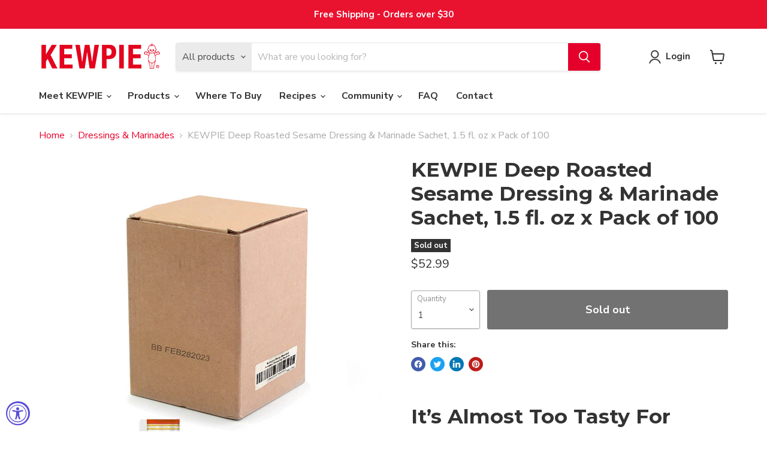

--- FILE ---
content_type: text/html; charset=utf-8
request_url: https://www.kewpieshop.com/collections/all/products/kewpie-deep-roasted-sesame-dressing-pouches-1-5oz-x-pack-of-100?view=recently-viewed
body_size: 669
content:




















  











<li
  class="productgrid--item  imagestyle--natural      productitem--emphasis  product-recently-viewed-card  show-actions--mobile"
  data-product-item
  data-product-quickshop-url="/collections/all/products/kewpie-deep-roasted-sesame-dressing-pouches-1-5oz-x-pack-of-100"
  data-quickshop-hash="89844702810887fe97278c84d7b9b94f4c112beec0ea6d367d1db0216f7b7e0b"
  
    data-recently-viewed-card
  
>
  <div class="productitem" data-product-item-content>
    <div class="product-recently-viewed-card-time" data-product-handle="kewpie-deep-roasted-sesame-dressing-pouches-1-5oz-x-pack-of-100">
      <button
        class="product-recently-viewed-card-remove"
        aria-label="close"
        data-remove-recently-viewed
      >
        <svg
  aria-hidden="true"
  focusable="false"
  role="presentation"
  width="10"
  height="10"
  viewBox="0 0 10 10"
  xmlns="http://www.w3.org/2000/svg"
>
  <path d="M6.08785659,5 L9.77469752,1.31315906 L8.68684094,0.225302476 L5,3.91214341 L1.31315906,0.225302476 L0.225302476,1.31315906 L3.91214341,5 L0.225302476,8.68684094 L1.31315906,9.77469752 L5,6.08785659 L8.68684094,9.77469752 L9.77469752,8.68684094 L6.08785659,5 Z"></path>
</svg>
      </button>
    </div>
    <a
      class="productitem--image-link"
      href="/collections/all/products/kewpie-deep-roasted-sesame-dressing-pouches-1-5oz-x-pack-of-100"
      tabindex="-1"
      data-product-page-link
    >
      <figure class="productitem--image" data-product-item-image>
        
          
            
            

  
    <noscript data-rimg-noscript>
      <img
        
          src="//www.kewpieshop.com/cdn/shop/files/100-packets-new1_512x512.png?v=1763075815"
        

        alt=""
        data-rimg="noscript"
        srcset="//www.kewpieshop.com/cdn/shop/files/100-packets-new1_512x512.png?v=1763075815 1x, //www.kewpieshop.com/cdn/shop/files/100-packets-new1_998x998.png?v=1763075815 1.95x"
        class="productitem--image-alternate"
        
        
      >
    </noscript>
  

  <img
    
      src="//www.kewpieshop.com/cdn/shop/files/100-packets-new1_512x512.png?v=1763075815"
    
    alt=""

    
      data-rimg="lazy"
      data-rimg-scale="1"
      data-rimg-template="//www.kewpieshop.com/cdn/shop/files/100-packets-new1_{size}.png?v=1763075815"
      data-rimg-max="1000x1000"
      data-rimg-crop="false"
      
      srcset="data:image/svg+xml;utf8,<svg%20xmlns='http://www.w3.org/2000/svg'%20width='512'%20height='512'></svg>"
    

    class="productitem--image-alternate"
    
    
  >



  <div data-rimg-canvas></div>


          
          

  
    <noscript data-rimg-noscript>
      <img
        
          src="//www.kewpieshop.com/cdn/shop/files/100-packets-new_512x512.png?v=1763075815"
        

        alt=""
        data-rimg="noscript"
        srcset="//www.kewpieshop.com/cdn/shop/files/100-packets-new_512x512.png?v=1763075815 1x, //www.kewpieshop.com/cdn/shop/files/100-packets-new_998x998.png?v=1763075815 1.95x"
        class="productitem--image-primary"
        
        
      >
    </noscript>
  

  <img
    
      src="//www.kewpieshop.com/cdn/shop/files/100-packets-new_512x512.png?v=1763075815"
    
    alt=""

    
      data-rimg="lazy"
      data-rimg-scale="1"
      data-rimg-template="//www.kewpieshop.com/cdn/shop/files/100-packets-new_{size}.png?v=1763075815"
      data-rimg-max="1000x1000"
      data-rimg-crop="false"
      
      srcset="data:image/svg+xml;utf8,<svg%20xmlns='http://www.w3.org/2000/svg'%20width='512'%20height='512'></svg>"
    

    class="productitem--image-primary"
    
    
  >



  <div data-rimg-canvas></div>


        

        























<span class="productitem__badge productitem__badge--soldout">
    
      Sold out
    
  </span>
      </figure>
    </a><div class="productitem--info">
      

      
        





























<div class="price productitem__price ">
  
    <div
      class="price__compare-at visible"
      data-price-compare-container
    >

      
        <span class="money price__original" data-price-original></span>
      
    </div>


    
      
      <div class="price__compare-at--hidden" data-compare-price-range-hidden>
        
          <span class="visually-hidden">Original price</span>
          <span class="money price__compare-at--min" data-price-compare-min>
            $52.99
          </span>
          -
          <span class="visually-hidden">Original price</span>
          <span class="money price__compare-at--max" data-price-compare-max>
            $52.99
          </span>
        
      </div>
      <div class="price__compare-at--hidden" data-compare-price-hidden>
        <span class="visually-hidden">Original price</span>
        <span class="money price__compare-at--single" data-price-compare>
          
        </span>
      </div>
    
  

  <div class="price__current price__current--emphasize " data-price-container>

    

    
      
      
      <span class="money" data-price>
        $52.99
      </span>
    
    
  </div>

  
    
    <div class="price__current--hidden" data-current-price-range-hidden>
      
        <span class="money price__current--min" data-price-min>$52.99</span>
        -
        <span class="money price__current--max" data-price-max>$52.99</span>
      
    </div>
    <div class="price__current--hidden" data-current-price-hidden>
      <span class="visually-hidden">Current price</span>
      <span class="money" data-price>
        $52.99
      </span>
    </div>
  

  
    
    
    
    

    <div
      class="
        productitem__unit-price
        hidden
      "
      data-unit-price
    >
      <span class="productitem__total-quantity" data-total-quantity></span> | <span class="productitem__unit-price--amount money" data-unit-price-amount></span> / <span class="productitem__unit-price--measure" data-unit-price-measure></span>
    </div>
  

  
</div>


      

      <h2 class="productitem--title">
        <a href="/collections/all/products/kewpie-deep-roasted-sesame-dressing-pouches-1-5oz-x-pack-of-100" data-product-page-link>
          KEWPIE Deep Roasted Sesame Dressing & Marinade Sachet, 1.5 fl. oz x Pack of 100
        </a>
      </h2>

      
        <span class="productitem--vendor">
          <a href="/collections/vendors?q=KewpieUSA" title="KewpieUSA">KewpieUSA</a>
        </span>
      

      

      
<div class="wc_product_review_badge" data-handle="kewpie-deep-roasted-sesame-dressing-pouches-1-5oz-x-pack-of-100" data-product_id="6741114093643"></div>
      

      
        <div class="productitem--description">
          <p>

It’s Almost Too Tasty For Words
  
The delicious, bold taste of deep-roasted, whole sesame seeds is the secret ingredient of this signature Japan...</p>

          
            <a
              href="/collections/all/products/kewpie-deep-roasted-sesame-dressing-pouches-1-5oz-x-pack-of-100"
              class="productitem--link"
              data-product-page-link
            >
              View full details
            </a>
          
        </div>
      
    </div>

    
  </div>

  
    <script type="application/json" data-quick-buy-settings>
      {
        "cart_redirection": false,
        "money_format": "${{amount}}"
      }
    </script>
  
</li>



--- FILE ---
content_type: text/javascript; charset=utf-8
request_url: https://www.kewpieshop.com/products/kewpie-deep-roasted-sesame-dressing-pouches-1-5oz-x-pack-of-100.js
body_size: 1187
content:
{"id":6741114093643,"title":"KEWPIE Deep Roasted Sesame Dressing \u0026 Marinade Sachet, 1.5 fl. oz x Pack of 100","handle":"kewpie-deep-roasted-sesame-dressing-pouches-1-5oz-x-pack-of-100","description":"\u003cdiv class=\"container\"\u003e\n\u003cdiv style=\"float: left;\" class=\"kewpie-desc\"\u003e\n\u003ch1\u003eIt’s Almost Too Tasty For Words\u003c\/h1\u003e\n\u003cmeta charset=\"utf-8\"\u003e \u003cmeta charset=\"utf-8\"\u003e \u003cmeta charset=\"utf-8\"\u003e\n\u003cp\u003eThe delicious, bold taste of deep-roasted, whole sesame seeds is the secret ingredient of this signature Japanese restaurant-style creamy salad dressing. Delectable and versatile. Great on salads, cold pasta, as veggie dip, slaw mix or marinade for all types of meat.\u003c\/p\u003e\n\u003cp\u003e** Asia’s No.1 Selling Salad Dressing!\u003c\/p\u003e\n\u003cp\u003e\u003cstrong\u003eEASY TO GO:\u003c\/strong\u003e Perfect for on-the-go for salads, snacks, and other meals to go along with any outdoor meals.\u003cbr\u003e\u003c\/p\u003e\n\u003cp\u003e\u003cstrong\u003eCONVENIENCE:\u003c\/strong\u003e Convenient to carry and portable to enhance your user experience, by making these Kewpie deep roasted sesame dressing perfect for single serving packages an easy addition to mealtimes, school lunches, and great for the kids.\u003c\/p\u003e\n\u003cp\u003e\u003cstrong\u003eIngredients:\u003c\/strong\u003e\u003c\/p\u003e\n\u003cmeta charset=\"utf-8\"\u003e \u003cmeta charset=\"utf-8\"\u003e \u003cmeta charset=\"utf-8\"\u003e\n\u003cp\u003e\u003cspan mce-data-marked=\"1\"\u003eExpeller Pressed Canola Oil, Water, Soy Sauce (Water, Soybeans, Wheat, Salt), Brown Sugar, Sesame Seeds, Distilled Vinegar, Salt, Yeast Extract, Natural Flavors, Egg Yolk, Xanthan Gum.\u003c\/span\u003e\u003c\/p\u003e\n\u003cmeta charset=\"utf-8\"\u003e\n\u003cp\u003e\u003cstrong\u003eContains:\u003c\/strong\u003e\u003c\/p\u003e\n\u003cmeta charset=\"utf-8\"\u003e \u003cmeta charset=\"utf-8\"\u003e\n\u003cp\u003e\u003cspan\u003eEgg, Soy, Wheat, Sesame.\u003c\/span\u003e\u003c\/p\u003e\n  \u003cp\u003e\u003cimg src=\"https:\/\/cdn.shopify.com\/s\/files\/1\/1516\/7388\/files\/33-231.jpg?v=1593206197\" alt=\"\" style=\"margin-top: 20px; display: block; margin-left: auto; margin-right: auto;\"\u003e\u003c\/p\u003e\n\u003c\/div\u003e\n\u003c\/div\u003e","published_at":"2022-07-09T14:09:40-07:00","created_at":"2022-07-09T14:07:35-07:00","vendor":"KewpieUSA","type":"","tags":[],"price":5299,"price_min":5299,"price_max":5299,"available":false,"price_varies":false,"compare_at_price":null,"compare_at_price_min":0,"compare_at_price_max":0,"compare_at_price_varies":false,"variants":[{"id":39803190673483,"title":"Default Title","option1":"Default Title","option2":null,"option3":null,"sku":"4013615KEW-KA","requires_shipping":true,"taxable":true,"featured_image":null,"available":false,"name":"KEWPIE Deep Roasted Sesame Dressing \u0026 Marinade Sachet, 1.5 fl. oz x Pack of 100","public_title":null,"options":["Default Title"],"price":5299,"weight":0,"compare_at_price":null,"inventory_quantity":0,"inventory_management":"shopify","inventory_policy":"deny","barcode":"033357042201","requires_selling_plan":false,"selling_plan_allocations":[]}],"images":["\/\/cdn.shopify.com\/s\/files\/1\/1516\/7388\/files\/100-packets-new.png?v=1763075815","\/\/cdn.shopify.com\/s\/files\/1\/1516\/7388\/files\/100-packets-new1.png?v=1763075815","\/\/cdn.shopify.com\/s\/files\/1\/1516\/7388\/files\/Frame_18_2.png?v=1763158496","\/\/cdn.shopify.com\/s\/files\/1\/1516\/7388\/files\/k-s11s.jpg?v=1763158496","\/\/cdn.shopify.com\/s\/files\/1\/1516\/7388\/files\/KA_Dressings_DRS_1.5oz_US_Mockup_Back.jpg?v=1763158496"],"featured_image":"\/\/cdn.shopify.com\/s\/files\/1\/1516\/7388\/files\/100-packets-new.png?v=1763075815","options":[{"name":"Title","position":1,"values":["Default Title"]}],"url":"\/products\/kewpie-deep-roasted-sesame-dressing-pouches-1-5oz-x-pack-of-100","media":[{"alt":null,"id":42235209908543,"position":1,"preview_image":{"aspect_ratio":1.0,"height":1000,"width":1000,"src":"https:\/\/cdn.shopify.com\/s\/files\/1\/1516\/7388\/files\/100-packets-new.png?v=1763075815"},"aspect_ratio":1.0,"height":1000,"media_type":"image","src":"https:\/\/cdn.shopify.com\/s\/files\/1\/1516\/7388\/files\/100-packets-new.png?v=1763075815","width":1000},{"alt":null,"id":42235209843007,"position":2,"preview_image":{"aspect_ratio":1.0,"height":1000,"width":1000,"src":"https:\/\/cdn.shopify.com\/s\/files\/1\/1516\/7388\/files\/100-packets-new1.png?v=1763075815"},"aspect_ratio":1.0,"height":1000,"media_type":"image","src":"https:\/\/cdn.shopify.com\/s\/files\/1\/1516\/7388\/files\/100-packets-new1.png?v=1763075815","width":1000},{"alt":null,"id":42244499210559,"position":3,"preview_image":{"aspect_ratio":1.0,"height":1000,"width":1000,"src":"https:\/\/cdn.shopify.com\/s\/files\/1\/1516\/7388\/files\/Frame_18_2.png?v=1763158496"},"aspect_ratio":1.0,"height":1000,"media_type":"image","src":"https:\/\/cdn.shopify.com\/s\/files\/1\/1516\/7388\/files\/Frame_18_2.png?v=1763158496","width":1000},{"alt":null,"id":34577301111103,"position":4,"preview_image":{"aspect_ratio":1.0,"height":1000,"width":1000,"src":"https:\/\/cdn.shopify.com\/s\/files\/1\/1516\/7388\/files\/k-s11s.jpg?v=1763158496"},"aspect_ratio":1.0,"height":1000,"media_type":"image","src":"https:\/\/cdn.shopify.com\/s\/files\/1\/1516\/7388\/files\/k-s11s.jpg?v=1763158496","width":1000},{"alt":null,"id":42235220427071,"position":5,"preview_image":{"aspect_ratio":1.0,"height":1920,"width":1920,"src":"https:\/\/cdn.shopify.com\/s\/files\/1\/1516\/7388\/files\/KA_Dressings_DRS_1.5oz_US_Mockup_Back.jpg?v=1763158496"},"aspect_ratio":1.0,"height":1920,"media_type":"image","src":"https:\/\/cdn.shopify.com\/s\/files\/1\/1516\/7388\/files\/KA_Dressings_DRS_1.5oz_US_Mockup_Back.jpg?v=1763158496","width":1920}],"requires_selling_plan":false,"selling_plan_groups":[]}